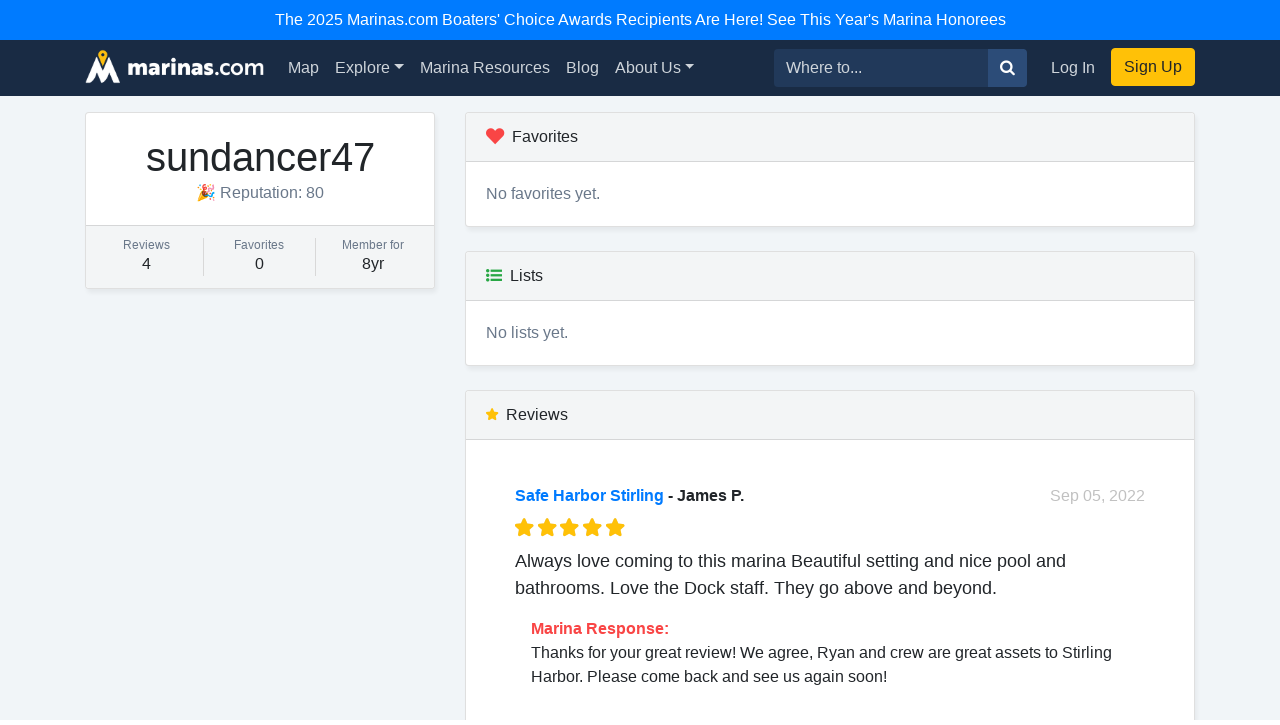

--- FILE ---
content_type: text/html; charset=utf-8
request_url: https://marinas.com/profiles/sundancer47
body_size: 4482
content:
<!DOCTYPE html><html lang="en"><head><script>(function(w,d,s,l,i){w[l]=w[l]||[];w[l].push({'gtm.start':
new Date().getTime(),event:'gtm.js'});var f=d.getElementsByTagName(s)[0],
j=d.createElement(s),dl=l!='dataLayer'?'&l='+l:'';j.async=true;j.src=
'https://www.googletagmanager.com/gtm.js?id='+i+dl;f.parentNode.insertBefore(j,f);
})(window,document,'script','dataLayer', "GTM-W8TNXWD");</script><title>Marina Reviews and Favorites by sundancer47</title><meta name="csrf-param" content="authenticity_token" />
<meta name="csrf-token" content="zu92zTqcrf9LL9pxdMU3IXO4qwVoP5pDG4XBxywtezIznAkrhdDw64Hs-_xZPYer6bmV5pWrD9vKd6funjp2Vg" /><meta content="width=device-width, initial-scale=1, shrink-to-fit=no" name="viewport" /><meta content="Where boaters come first to find slips &amp; services." name="description" /><meta content="oUclXpoApREuR0HP1PeSnvc5IEefcMwkfunoPpTOJPI" name="google-site-verification" /><meta content="yes" name="apple-mobile-web-app-capable" /><meta content="Marinas.com" name="apple-mobile-web-app-title" /><link href="https://marinas.com/profiles/sundancer47" rel="canonical" /><meta content="326335027382912" property="fb:app_id" /><meta content="website" property="og:type" /><meta content="Marina Reviews and Favorites by sundancer47" property="og:title" /><meta content="Where boaters come first to find slips &amp; services." property="og:description" /><meta content="https://marinas.com/assets/social/marinas-default-og-cf1ac5d0baa827c7e9ef3fdddef177217fbedd5e0df0eb4ac1f3358acf21c9ee.jpg" property="og:image" /><meta content="photo" name="twitter:card" /><meta content="@marinasdotcom" name="twitter:site" /><meta content="Marina Reviews and Favorites by sundancer47" name="twitter:title" /><meta content="Where boaters come first to find slips &amp; services." name="twitter:description" /><meta content="https://marinas.com/assets/social/marinas-default-og-cf1ac5d0baa827c7e9ef3fdddef177217fbedd5e0df0eb4ac1f3358acf21c9ee.jpg" name="twitter:image" /><link rel="icon" type="image/x-icon" href="https://marinas.com/assets/marinas-favicon-da920fdb582dcb4185f932a90ba328a9412684ebce328ab203f381498020c7c0.png?v7" /><link rel="stylesheet" href="https://marinas.com/assets/marinas-dae2aa003dd8c449b06a59e42d2d37bd9cfd93cc8eea3529bc60ccc4fc69c41e.css" media="all" data-turbolinks-track="reload" /><script src="https://marinas.com/assets/application-bd481021020ebc7181b7266edabfd2574e491138020a0ac5f056e328792220c2.js" data-turbolinks-track="reload"></script><script async="async" src="https://use.fortawesome.com/3813cb56.js"></script><script>var ENV = {
  API_BASE_URL: 'https://api.marinas.com',
  BASE_URL: 'https://marinas.com',
  MAPBOX_TOKEN: 'pk.eyJ1IjoiZG9ja3dhIiwiYSI6ImNpem9wMHFmZjAwMXIyd28wNG4zamtlZXoifQ.XaolDdI-ajt8AvaZXOG4iw',
  RECURLY_PUBLIC_KEY: 'ewr1-d6Ss4DJM0nmcT6XTZ2EoNY',
  MAPBOX_MCOM_SOURCE: 'mapbox://dockwa.marinascom',
  MAPBOX_MCOM_STYLE: 'cja1gtn25aemq2rt24d01c57w'
};</script><!-- Facebook Pixel Code -->
<script>
!function(f,b,e,v,n,t,s){if(f.fbq)return;n=f.fbq=function(){n.callMethod?
n.callMethod.apply(n,arguments):n.queue.push(arguments)};if(!f._fbq)f._fbq=n;
n.push=n;n.loaded=!0;n.version='2.0';n.queue=[];t=b.createElement(e);t.async=!0;
t.src=v;s=b.getElementsByTagName(e)[0];s.parentNode.insertBefore(t,s)}(window,
document,'script','https://connect.facebook.net/en_US/fbevents.js');
fbq('init', '458662877837383'); // Insert your pixel ID here.
fbq('track', 'PageView');
</script>
<noscript><img height="1" width="1" style="display:none"
src="https://www.facebook.com/tr?id=458662877837383&ev=PageView&noscript=1"
/></noscript>
<!-- DO NOT MODIFY -->
<!-- End Facebook Pixel Code -->
<script>Amplitude.init("a548ea6c2652cc13a896a07229b36dc3", "boater");</script></head><body class="   marinas"><noscript><iframe height="0" src="https://www.googletagmanager.com/ns.html?id=GTM-W8TNXWD" style="display:none;visibility:hidden" width="0"></iframe></noscript><a class="p-2 text-center d-block bg-primary text-white" href="https://marinas.com/boaters_choice">The 2025 Marinas.com Boaters' Choice Awards Recipients Are Here! See This Year's Marina Honorees</a><nav class="navbar navbar-expand-lg navbar-dark bg-primary"><div class="container"><h1 class="hidden-header">Marinas.com</h1><a class="navbar-brand amp-link" event_name="nav_bar:marinasdotcom_pressed" href="/"><img alt="Marinas.com header logo" src="https://marinas.com/assets/logos/marinas-light-0a6b92509ebe504a36feb237b9c1203e33877a8ec8c28d86f6fea5c9b9bad225.png" /></a><button aria-controls="navbarMain" aria-expanded="false" aria-label="Toggle navigation" class="navbar-toggler" data-target="#navbarMain" data-toggle="collapse" type="button"><span class="navbar-toggler-icon"></span></button><div class="collapse navbar-collapse" id="navbarMain"><ul class="navbar-nav mr-auto"><li class="nav-item"><a class="nav-link amp-link" event_name="nav_bar:map_pressed" href="/map">Map</a></li><li class="nav-item dropdown"><a aria-expanded="false" aria-haspopup="true" class="nav-link dropdown-toggle" data-toggle="dropdown" href="/browse/marina" id="navExploreDropdown">Explore</a><div aria-labelledby="navExploreDropdown" class="dropdown-menu"><a class="dropdown-item amp-link" event_name="nav_bar:explore_marinas_pressed" href="/browse/marina">Marinas</a><a class="dropdown-item amp-link" event_name="nav_bar:explore_harbors_pressed" href="/browse/harbor">Harbors</a><a class="dropdown-item amp-link" event_name="nav_bar:explore_anchorages_pressed" href="/browse/anchorage">Anchorages</a><a class="dropdown-item amp-link" event_name="nav_bar:explore_inlets_pressed" href="/browse/inlet">Inlets</a><a class="dropdown-item amp-link" event_name="nav_bar:explore_bridges_pressed" href="/browse/bridge">Bridges</a><a class="dropdown-item amp-link" event_name="nav_bar:explore_locks_pressed" href="/browse/lock">Locks</a><a class="dropdown-item amp-link" event_name="nav_bar:explore_lighthouses_pressed" href="/browse/lighthouse">Lighthouses</a><a class="dropdown-item amp-link" event_name="nav_bar:explore_ferries_pressed" href="/browse/ferry">Ferries</a><a class="dropdown-item amp-link" event_name="nav_bar:explore_landmarks_pressed" href="/browse/landmark">Landmarks</a><a class="dropdown-item amp-link" event_name="nav_bar:explore_ramps_pressed" href="/browse/ramp">Ramps</a></div></li><li class="nav-item"><a class="nav-link amp-link" event_name="nav_bar:marina_resources_pressed" href="https://resources.marinas.com">Marina Resources</a></li><li class="nav-item"><a class="nav-link amp-link" event_name="nav_bar:blog_pressed" href="https://marinas.com/blog">Blog</a></li><li class="nav-item dropdown"><a aria-expanded="false" aria-haspopup="true" class="nav-link dropdown-toggle" data-toggle="dropdown" href="https://biz.marinas.com/about/" id="navAboutDropdown">About Us</a><div aria-labelledby="navAboutDropdown" class="dropdown-menu"><a class="dropdown-item amp-link" event_name="nav_bar:about_us_pressed" href="https://biz.marinas.com/about/">About Marinas.com</a><a class="dropdown-item amp-link" event_name="nav_bar:boaters_choice_pressed" href="/boaters_choice">Boaters' Choice Awards</a></div></li></ul><form class="form-inline" action="https://marinas.com/map" accept-charset="UTF-8" method="get"><div class="input-group"><input aria-label="Search for..." class="form-control" name="search" placeholder="Where to..." type="text" /><div class="input-group-append"><button class="btn btn-light" type="submit"><i class="icon icon-search" event_name="nav_bar:search_location_pressed"></i></button></div></div></form><ul class="navbar-nav ml-lg-2 mt-2 mt-lg-0"><li class="nav-item"><a class="nav-link px-3 amp-link" event_name="nav_bar:log_in_pressed" href="/users/sign_in">Log In</a></li><li class="nav-item"><a class="btn btn-cta amp-link" event_name="nav_bar:sign_up_pressed" href="/users/sign_up">Sign Up</a></li></ul></div></div></nav><script>$(document).ready(function () {
  $('.amp-link').click(function(e) {
    Amplitude.trackEvent( e.currentTarget.attributes.event_name.value, {
      experience_name: 'nav_bar',
    })
  })

  $('i.icon.icon-search').click(function(e) {
    Amplitude.trackEvent( e.currentTarget.attributes.event_name.value, {
      experience_name: 'nav_bar',
      search_term: $('[name="search"]')[0].value
    })
  })
})</script><div id="yield"><style>.card-footer,
.card-header {
  background-color: #f3f5f6;
}</style><div class="profile-page bg-light"><div class="container mt-3"><div class="row"><div class="col-lg-4 mb-3 mb-lg-0"><div class="card card-shadow-angle"><div class="card-body"><h1 class="text-center mb-0">sundancer47</h1><div class="text-center text-muted">🎉 Reputation: 80</div></div><div class="card-footer"><div class="row"><div class="col-4 text-center"><h6 class="text-muted mb-0" style="font-size: 0.75rem;">Reviews</h6>4</div><div class="col-4 text-center"><h6 class="text-muted mb-0" style="font-size: 0.75rem;">Favorites</h6>0</div><div class="col-4 text-center"><h6 class="text-muted mb-0" style="font-size: 0.75rem;">Member for</h6>8yr</div></div></div></div></div><div class="col-lg-8"><div class="card card-shadow-angle mb-4"><div class="card-header"><i class="icon icon-heart text-danger mr-2"></i>Favorites</div><div class="card-body"><div class="text-muted">No favorites yet.</div></div></div><div class="card card-shadow-angle mb-4"><div class="card-header"><i class="icon icon-list text-success mr-2"></i>Lists</div><div class="card-body"><div class="text-muted">No lists yet.</div></div></div><div class="card card-shadow-angle"><div class="card-header"><i class="icon icon-star text-warning mr-2"></i>Reviews</div><div class="card-body"><div class="marina-reviews"><div class="review-list"><div class="review-item bg-light mb-3"><div class="review-username pb-2"><a href="https://marinas.com/view/marina/95ce8r_Safe_Harbor_Stirling_Greenport_NY_United_States" onclick="javascript:handleAmplitude(&#39;location_detail:reviews_location_pressed&#39;)">Safe Harbor Stirling</a>&nbsp;-&nbsp;James P.<span class="px-1 text-muted show-on-review-hover"></span><span class="text-muted float-right"><a href="https://marinas.com/admin/reviews/4017">Sep 05, 2022</a></span></div><div style="font-size:0.7rem;"><div class="stars-partial clearfix"><div class="base-stars float-left"><i class="icon icon-star"></i><i class="icon icon-star"></i><i class="icon icon-star"></i><i class="icon icon-star"></i><i class="icon icon-star"></i></div><div class="rating-stars" style="width:4.85em;"><i class="icon icon-star"></i><i class="icon icon-star"></i><i class="icon icon-star"></i><i class="icon icon-star"></i><i class="icon icon-star"></i></div></div></div><p class="pt-2" style="font-size: 1.15rem; overflow-wrap: break-word;">Always love coming to this marina
Beautiful setting and nice pool and bathrooms. Love the Dock staff. They go above and beyond.</p><div class="review-response"><div class="header text-danger">Marina Response:</div>Thanks for your great review! We agree, Ryan and crew are great assets to Stirling Harbor. Please come back and see us again soon!</div><div class="text-muted show-on-review-hover">Was this helpful?&nbsp;&nbsp;<a class="thumbs-up" data-method="post" href="https://marinas.com/view/marina/95ce8r_Safe_Harbor_Stirling_Greenport_NY_United_States/review/4017/thumbs_up" rel="nofollow">Yes</a>&nbsp;-&nbsp;<a class="thumbs-down" data-method="post" href="https://marinas.com/view/marina/95ce8r_Safe_Harbor_Stirling_Greenport_NY_United_States/review/4017/thumbs_down" rel="nofollow">No</a><a class="report float-right" href="https://marinas.com/view/marina/95ce8r_Safe_Harbor_Stirling_Greenport_NY_United_States/review/4017/flag" rel="nofollow">Report</a></div></div><div class="review-item bg-light mb-3"><div class="review-username pb-2"><a href="https://marinas.com/view/marina/2gcp45_Coecles_Harbor_Marina_and_Boatyard_Shelter_Island_NY_United_States" onclick="javascript:handleAmplitude(&#39;location_detail:reviews_location_pressed&#39;)">Coecles Harbor Marina &amp; Boatyard</a>&nbsp;-&nbsp;James P.<span class="px-1 text-muted show-on-review-hover"></span><span class="text-muted float-right"><a href="https://marinas.com/admin/reviews/13987">Sep 20, 2021</a></span></div><div style="font-size:0.7rem;"><div class="stars-partial clearfix"><div class="base-stars float-left"><i class="icon icon-star"></i><i class="icon icon-star"></i><i class="icon icon-star"></i><i class="icon icon-star"></i><i class="icon icon-star"></i></div><div class="rating-stars" style="width:4.85em;"><i class="icon icon-star"></i><i class="icon icon-star"></i><i class="icon icon-star"></i><i class="icon icon-star"></i><i class="icon icon-star"></i></div></div></div><p class="pt-2" style="font-size: 1.15rem; overflow-wrap: break-word;">Beautiful quaint marina with a family friendly  atmosphere. Pool and restrooms very clean and well kept. Setting is very picturesque Love visiting Shelter Island and staying here.</p><div class="review-response"><div class="header text-danger">Marina Response:</div>Thanks for staying with us again!! We hope to have you back before summer&#39;s end :)</div><div class="text-muted show-on-review-hover">Was this helpful?&nbsp;&nbsp;<a class="thumbs-up" data-method="post" href="https://marinas.com/view/marina/2gcp45_Coecles_Harbor_Marina_and_Boatyard_Shelter_Island_NY_United_States/review/13987/thumbs_up" rel="nofollow">Yes</a>&nbsp;-&nbsp;<a class="thumbs-down" data-method="post" href="https://marinas.com/view/marina/2gcp45_Coecles_Harbor_Marina_and_Boatyard_Shelter_Island_NY_United_States/review/13987/thumbs_down" rel="nofollow">No</a><a class="report float-right" href="https://marinas.com/view/marina/2gcp45_Coecles_Harbor_Marina_and_Boatyard_Shelter_Island_NY_United_States/review/13987/flag" rel="nofollow">Report</a></div></div><div class="review-item bg-light mb-3"><div class="review-username pb-2"><a href="https://marinas.com/view/marina/jnc9n1_Safe_Harbor_Greenport_Greenport_NY_United_States" onclick="javascript:handleAmplitude(&#39;location_detail:reviews_location_pressed&#39;)">Safe Harbor Greenport</a>&nbsp;-&nbsp;James P.<span class="px-1 text-muted show-on-review-hover"></span><span class="text-muted float-right"><a href="https://marinas.com/admin/reviews/22895">Aug 15, 2021</a></span></div><div style="font-size:0.7rem;"><div class="stars-partial clearfix"><div class="base-stars float-left"><i class="icon icon-star"></i><i class="icon icon-star"></i><i class="icon icon-star"></i><i class="icon icon-star"></i><i class="icon icon-star"></i></div><div class="rating-stars" style="width:4.85em;"><i class="icon icon-star"></i><i class="icon icon-star"></i><i class="icon icon-star"></i><i class="icon icon-star"></i><i class="icon icon-star"></i></div></div></div><p class="pt-2" style="font-size: 1.15rem; overflow-wrap: break-word;">Beautifully kept marina Quiet docks . Spotless bathrooms and pool area. A wonderful time. Liam was great ! Thanks </p><div class="text-muted show-on-review-hover">Was this helpful?&nbsp;&nbsp;<a class="thumbs-up" data-method="post" href="https://marinas.com/view/marina/jnc9n1_Safe_Harbor_Greenport_Greenport_NY_United_States/review/22895/thumbs_up" rel="nofollow">Yes</a>&nbsp;-&nbsp;<a class="thumbs-down" data-method="post" href="https://marinas.com/view/marina/jnc9n1_Safe_Harbor_Greenport_Greenport_NY_United_States/review/22895/thumbs_down" rel="nofollow">No</a><a class="report float-right" href="https://marinas.com/view/marina/jnc9n1_Safe_Harbor_Greenport_Greenport_NY_United_States/review/22895/flag" rel="nofollow">Report</a></div></div><div class="review-item bg-light mb-3"><div class="review-username pb-2"><a href="https://marinas.com/view/marina/vgc156_Safe_Harbor_Essex_Island_Essex_CT_United_States" onclick="javascript:handleAmplitude(&#39;location_detail:reviews_location_pressed&#39;)">Safe Harbor Essex Island</a>&nbsp;-&nbsp;James P.<span class="px-1 text-muted show-on-review-hover"></span><span class="text-muted float-right"><a href="https://marinas.com/admin/reviews/13502">Jun 23, 2020</a></span></div><div style="font-size:0.7rem;"><div class="stars-partial clearfix"><div class="base-stars float-left"><i class="icon icon-star"></i><i class="icon icon-star"></i><i class="icon icon-star"></i><i class="icon icon-star"></i><i class="icon icon-star"></i></div><div class="rating-stars" style="width:4.85em;"><i class="icon icon-star"></i><i class="icon icon-star"></i><i class="icon icon-star"></i><i class="icon icon-star"></i><i class="icon icon-star"></i></div></div></div><p class="pt-2" style="font-size: 1.15rem; overflow-wrap: break-word;">Beautiful grounds, scenic views, great new restaurant Siren. All dock help were excellent. Efficient, knowledgeable and very pleasant 👍👍</p><div class="review-response"><div class="header text-danger">Marina Response:</div>Thank you so much!</div><div class="text-muted show-on-review-hover">Was this helpful?&nbsp;&nbsp;<a class="thumbs-up" data-method="post" href="https://marinas.com/view/marina/vgc156_Safe_Harbor_Essex_Island_Essex_CT_United_States/review/13502/thumbs_up" rel="nofollow">Yes</a>&nbsp;-&nbsp;<a class="thumbs-down" data-method="post" href="https://marinas.com/view/marina/vgc156_Safe_Harbor_Essex_Island_Essex_CT_United_States/review/13502/thumbs_down" rel="nofollow">No</a><a class="report float-right" href="https://marinas.com/view/marina/vgc156_Safe_Harbor_Essex_Island_Essex_CT_United_States/review/13502/flag" rel="nofollow">Report</a></div></div></div></div></div></div></div></div></div></div></div><footer class="p-4 mt-3"><div class="container"><div class="row"><div class="col-md-5"><div class="row"><div class="col"><h2>Products</h2><ul><li><a href="https://resources.marinas.com/">For Marina Managers</a></li><li><a href="http://ahoy.dockwa.com/marina-management-software">Marina Software</a></li><li><a href="https://marinas.com/developers">Developers</a></li></ul></div><div class="col"><h2>Help & About</h2><ul><li><a href="https://mayday.dockwa.com/en" target="_blank">Help</a></li><li><a href="https://biz.marinas.com/about/">About Us</a></li><li><a href="https://ahoy.dockwa.com/news">Press</a></li></ul></div></div></div><div class="col-md-4"><h2>Social Media</h2><div class="social-links clearfix"><ul><li><a class="link-with-icon" href="https://twitter.com/marinasdotcom"><i class="icon icon-twitter"></i>Twitter</a></li><li><a class="link-with-icon" href="https://www.facebook.com/Marinasdotcom"><i class="icon icon-facebook"></i>Facebook</a></li><li><a class="link-with-icon" href="https://instagram.com/marinasdotcom"><i class="icon icon-instagram"></i>Instagram</a></li></ul></div><div class="social-links mb-1 clearfix"><ul><li><a class="link-with-icon" href="https://marinas.com/blog"><i class="icon icon-marinas-com"></i>Marina Blog</a></li><li><a class="link-with-icon" href="https://blog.dockwa.com"><i class="icon icon-dockwa"></i>Boater Blog</a></li></ul></div></div><div class="col-md-3"><img class="logo" alt="marinas.com logo" src="https://marinas.com/assets/logos/marinas-dark-a0a2eb73428d505e2392f6d601cd04cfbad2a7ed0518b84a1274278fe35d4a0c.png" />&copy;&nbsp;2026 Marinas.com<br /><a href="https://ahoy.dockwa.com/about-us/terms-of-service/" target="_blank">Terms of Service</a>&nbsp;&amp;&nbsp;<a href="https://ahoy.dockwa.com/privacy" target="_blank">Privacy Policy</a></div></div></div></footer><script src="https://cdnjs.cloudflare.com/ajax/libs/timeago.js/4.0.2/timeago.min.js"></script><script>timeago.render(document.querySelectorAll('.timeago'));</script></body></html>